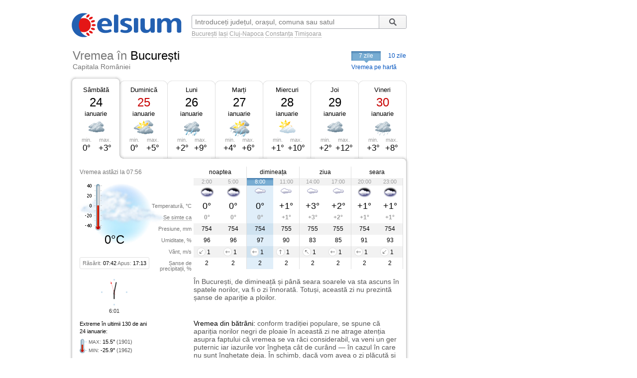

--- FILE ---
content_type: text/html; charset=UTF-8
request_url: https://www.celsium.ro/
body_size: 8779
content:
<!DOCTYPE html>
<!--[if IE 8]>    <html class="lt-ie9" xmlns:fb="//ogp.me/ns/fb#"> <![endif]-->
<!--[if gt IE 8]><!--><html xmlns:fb="//ogp.me/ns/fb#" lang="ro" xml:lang="ro"><!--<![endif]-->
<head>
    <script async src="https://pagead2.googlesyndication.com/pagead/js/adsbygoogle.js"></script>
<script>
    (adsbygoogle = window.adsbygoogle || []).push({
        google_ad_client: "ca-pub-4794111292750768",
        enable_page_level_ads: true
    });
</script>

<!-- Google tag (gtag.js) -->
<script async src="https://www.googletagmanager.com/gtag/js?id=G-FEGLXC2B36"></script>
<script>
  window.dataLayer = window.dataLayer || [];
  function gtag(){dataLayer.push(arguments);}
  gtag('js', new Date());

  gtag('config', 'G-FEGLXC2B36');
</script>

<meta name="language" content="ro" />
<meta charset="UTF-8">
<meta http-equiv="X-UA-Compatible" content="IE=edge">
<title>Celsium.ro prezintă vremea curentă și prognoza meteo pe 7 sau 10 zile</title>
<meta name="description" content="Vremea curentă și prognoza meteo pe ore, pe 7 sau 10 zile, în toate cele 13.815 de localități din România: reședințe, municipii, orașe, comune și sate." />
<meta name="keywords" content="celsium,vreme,vremea,meteo,prognoza,prognoza meteo,starea vremii,vremea în românia,vreme romania,meteo romania,prognoza meteo romania,vremea pe ore,vremea curenta,vremea 7 zile,prognoza meteo pe 7 zile,meteo 7 zile,buletin meteo,vremea azi,vremea astazi,meteo azi,meteo astazi,previziuni meteorologice,vremea acum" />
<link rel="canonical" href="https://www.celsium.ro" />
<meta name="city" content="București">
<meta name="geo.placename" content="București, Ilfov">
<meta name="geo.region" content="Ilfov">
<meta name="country" content="România">
<meta name="google-site-verification" content="LAjGb6BnlPN1N4CuHx7XHOUdwf3SLVE9cdBmHbrosu8" />
<link rel="icon" type="image/x-icon" sizes="32x32" href="https://www.celsium.ro/favicon.ico?v=2">
<link rel="icon" type="image/x-icon" sizes="48x48" href="https://www.celsium.ro/favicon-48x48.ico?v=2">
<link rel="icon" type="image/x-icon" sizes="64x64" href="https://www.celsium.ro/favicon-64x64.ico?v=2">

<link rel="shortcut icon" type="image/x-icon" sizes="32x32" href="https://www.celsium.ro/favicon.ico?v=2">
<link rel="shortcut icon" type="image/x-icon" sizes="48x48" href="https://www.celsium.ro/favicon-48x48.ico?v=2">
<link rel="shortcut icon" type="image/x-icon" sizes="64x64" href="https://www.celsium.ro/favicon-64x64.ico?v=2">
<meta property="og:title" content="Celsium.ro prezintă vremea curentă și prognoza meteo pe 7 sau 10 zile"/>
<meta property="og:type" content="website"/>
<meta property="og:url" content="https://www.celsium.ro"/>
<meta property="og:image" content="https://www.celsium.ro/img/logo/celsium-logo-facebook.png"/>
<meta property="og:site_name" content="Celsium.ro"/>
<meta property="og:description" content="Vremea curentă și prognoza meteo pe ore, pe 7 sau 10 zile, în toate cele 13.815 de localități din România: reședințe, municipii, orașe, comune și sate."/>
<link rel="apple-touch-icon" href="https://www.celsium.ro/img/logo/touch-icon-iphone.png">
<link rel="apple-touch-icon" sizes="76x76" href="https://www.celsium.ro/img/logo/touch-icon-ipad.png">
<link rel="apple-touch-icon" sizes="120x120" href="https://www.celsium.ro/img/logo/touch-icon-iphone-retina.png">
<link rel="apple-touch-icon" sizes="152x152" href="https://www.celsium.ro/img/logo/touch-icon-ipad-retina.png">
<meta name="theme-color" content="transparent"/>
<link rel="manifest" href="https://www.celsium.ro/manifest.json">
<link type="text/css" rel="stylesheet" href="https://www.celsium.ro/css/main.css"/>
</head>
<body class="ro" >
<div id="fb-root"></div>
<script async defer crossorigin="anonymous" src="https://connect.facebook.net/en_US/sdk.js#xfbml=1&version=v12.0" nonce="Wori1AeY"></script>
<div id="wrapper">
    <div id="header" class="clearfix">
        <div class="bLogo">
    <a href="https://www.celsium.ro" title="Celsium: vremea curentă și prognoza meteo pe 7 sau 10 zile">
        <img src="https://www.celsium.ro/img/logo/celsium-logo.png" alt="Celsium.ro: vremea curentă și prognoza meteo detaliată pe ore, pe 7 sau 10 zile" title="Celsium: vremea curentă și prognoza meteo pe 7 sau 10 zile" />
    </a>
</div>
        <form id="form-search" action="#" method="get">
            <p class="clearfix">
                <input autocomplete="off" id="search_city" name="search_city" type="text" placeholder="Introduceți județul, orașul, comuna sau satul" value="" />
                <input class="search_city-submit" type="submit" value="Cauta"/>
            </p>
            <p id="form-search-examples">
                <a href="https://www.celsium.ro/vremea-bucuresti">București</a>
                <a href="https://www.celsium.ro/vremea-iasi">Iași</a>
                <a href="https://www.celsium.ro/vremea-cluj-napoca">Cluj-Napoca</a>
                <a href="https://www.celsium.ro/vremea-constanta">Constanța</a>
                <a href="https://www.celsium.ro/vremea-timisoara">Timișoara</a>
            </p>
        </form>

        <div class="header-socials">
            <div class="fb-like" data-href="https://www.facebook.com/Celsium.ro" data-width="" data-layout="button_count" data-action="like" data-size="small" data-share="true">
</div>
        </div>

        <div class="clearfix"></div>
        <div class="cityName cityNameShort">
            <h1>Vremea în <strong>București</strong></h1>
            <h2 class="currentRegion">Capitala României</h2>
        </div>

        <div id="topMenu" class="dCatalogOpen">
                            <span class="tMenu">7 zile</span>
                <a class="menu-item" title="Vremea în București pe 10 zile" href="https://www.celsium.ro/vremea-bucuresti/10-zile">10 zile</a>
                        <a class="otherCity" href="https://www.celsium.ro/harta-meteo-ilfov" title="Vremea curentă pe harta județului Ilfov">Vremea pe hartă</a>
        </div>
    </div>

    
    <div id="content" class="clearfix">
        <div id="leftCol">
                        <div style="position:relative">
                <div class="under-termometr">
                    <div id="adriver_210x67"></div>
                </div>
            </div>

            <div id="mainContentBlock">
                <div id="blockDays" class="bd1">
    <div class="tabs">
        <div class="first">&nbsp;</div>
        
        <div class="main loaded" id="bd1">
                                                                        <p class="day-link" data-link="/vremea-bucuresti" title="Vremea în București">
                            <a class="day-link" data-link="/vremea-bucuresti" title="Vremea în București" href="https://www.celsium.ro/vremea-bucuresti">
                                Sâmbătă
                            </a>
                        </p>
                                                            <p class="date">24</p>
            <p class="month">ianuarie</p>
            <div class="weatherIco d400" title="Înnorat">
            </div>
            <div class ="temperature">
                <div class="min">min. <span>0°</span></div>
                <div class="max">max. <span>+3°</span></div>
            </div>
        </div>
        <div class="mid1">&nbsp;</div>
        
        <div class="main " id="bd2">
                            <p><a class="day-link" data-link="/vremea-bucuresti/maine" title="Vremea în București mâine" href="https://www.celsium.ro/vremea-bucuresti/maine">Duminică</a></p>
                        <p class="date dateFree">25</p>
            <p class="month">ianuarie</p>
            <div class="weatherIco d300" title="În mare parte înnorat">
            </div>
            <div class ="temperature">
                <div class="min">min. <span>0°</span></div>
                <div class="max">max. <span>+5°</span></div>
            </div>
        </div>
        <div class="mid2">&nbsp;</div>
        
        <div class="main " id="bd3">
                            <p><a class="day-link" data-link="/vremea-bucuresti/2026-01-26" title="Vremea în București pe 26 ianuarie, luni" href="https://www.celsium.ro/vremea-bucuresti/2026-01-26">Luni</a></p>
                        <p class="date">26</p>
            <p class="month">ianuarie</p>
            <div class="weatherIco d420" title="Înnorat și ploaie moderată">
            </div>
            <div class ="temperature">
                <div class="min">min. <span>+2°</span></div>
                <div class="max">max. <span>+9°</span></div>
            </div>
        </div>
        <div class="mid3">&nbsp;</div>
        
        <div class="main " id="bd4">
                            <p><a class="day-link" data-link="/vremea-bucuresti/2026-01-27" title="Vremea în București pe 27 ianuarie, marți" href="https://www.celsium.ro/vremea-bucuresti/2026-01-27">Marți</a></p>
                        <p class="date">27</p>
            <p class="month">ianuarie</p>
            <div class="weatherIco d320" title="În mare parte înnorat și ploaie moderată">
            </div>
            <div class ="temperature">
                <div class="min">min. <span>+4°</span></div>
                <div class="max">max. <span>+6°</span></div>
            </div>
        </div>
        <div class="mid4">&nbsp;</div>
        
        <div class="main " id="bd5">
                            <p><a class="day-link" data-link="/vremea-bucuresti/2026-01-28" title="Vremea în București pe 28 ianuarie, miercuri" href="https://www.celsium.ro/vremea-bucuresti/2026-01-28">Miercuri</a></p>
                        <p class="date">28</p>
            <p class="month">ianuarie</p>
            <div class="weatherIco d100" title="În mare parte senin">
            </div>
            <div class ="temperature">
                <div class="min">min. <span>+1°</span></div>
                <div class="max">max. <span>+10°</span></div>
            </div>
        </div>
        <div class="mid5">&nbsp;</div>
        
        <div class="main " id="bd6">
                            <p><a class="day-link" data-link="/vremea-bucuresti/2026-01-29" title="Vremea în București pe 29 ianuarie, joi" href="https://www.celsium.ro/vremea-bucuresti/2026-01-29">Joi</a></p>
                        <p class="date">29</p>
            <p class="month">ianuarie</p>
            <div class="weatherIco d400" title="Înnorat">
            </div>
            <div class ="temperature">
                <div class="min">min. <span>+2°</span></div>
                <div class="max">max. <span>+12°</span></div>
            </div>
        </div>
        <div class="mid6">&nbsp;</div>
        
        <div class="main " id="bd7">
                            <p><a class="day-link" data-link="/vremea-bucuresti/2026-01-30" title="Vremea în București pe 30 ianuarie, vineri" href="https://www.celsium.ro/vremea-bucuresti/2026-01-30">Vineri</a></p>
                        <p class="date dateFree">30</p>
            <p class="month">ianuarie</p>
            <div class="weatherIco d410" title="Înnorat și ploaie ușoară">
            </div>
            <div class ="temperature">
                <div class="min">min. <span>+3°</span></div>
                <div class="max">max. <span>+8°</span></div>
            </div>
        </div>
        <div class="last">&nbsp;</div>
            </div>
    <div class ="tabsTop"><div class ="lc"><div class ="rc"></div></div></div>
    <div class="tabsContent">
        <div class="tabsContentInner">
                                        <div class="Tab" id="bd1c">
                                            <div class="wMain clearfix">
    <div class="lSide">
                    <div class="imgBlock">
                <p class="today-time">Vremea astăzi la 07:56</p>
                <div class="img">
                    <img width="188" height="150" src="https://www.celsium.ro/img/weatherImg/b/d600.jpg"
                         alt="Ceață"/>
                </div>
                <div class="therm"><span style="height:40px;"></span></div>
                <p class="today-temp">0°C</p>
            </div>
                <div class="infoDaylight">Răsărit: <span>07:42</span> Apus: <span>17:13</span>
        </div>
        <div class="titles">
            <p>Temperatură, °C</p>
            <p><span class="Tooltip"
                     data-tooltip="Așa cum se va simți temperatura<br />pe o persoană îmbrăcată de sezon">Se simte ca</span>
            </p>
            <p>Presiune, mm</p>
            <p>Umiditate, %</p>
            <p>Vânt, m/s</p>
            <p>Șanse de precipitații, %</p>
        </div>
    </div>
    <div class="rSide">
        <table class="weatherDetails">
            <thead>
            <tr>
                <td class="" colspan="2">noaptea</td>
                <td class="" colspan="2">dimineața</td>
                <td class="" colspan="2">ziua</td>
                <td class="noB" colspan="2">seara</td>
            </tr>
            </thead>
            <tbody>
            <tr class="gray time">
                                    <td class="p1  ">2:00</td>
                                    <td class="p2  bR  ">5:00</td>
                                    <td class="p3   cur ">8:00</td>
                                    <td class="p4  bR  ">11:00</td>
                                    <td class="p5  ">14:00</td>
                                    <td class="p6  bR  ">17:00</td>
                                    <td class="p7  ">20:00</td>
                                    <td class="p8  bR  ">23:00</td>
                            </tr>
            <tr class="img weatherIcoS">
                                    <td class="p1  "><div class='weatherIco n400' title='Înnorat'><img class='weatherImg' src='https://www.celsium.ro/img/weatherImg/s/n400.gif' alt='Înnorat'></div></td>
                                    <td class="p2  bR  "><div class='weatherIco n400' title='Înnorat'><img class='weatherImg' src='https://www.celsium.ro/img/weatherImg/s/n400.gif' alt='Înnorat'></div></td>
                                    <td class="p3   cur "><div class='weatherIco d400' title='Înnorat'><img class='weatherImg' src='https://www.celsium.ro/img/weatherImg/s/d400.gif' alt='Înnorat'></div></td>
                                    <td class="p4  bR  "><div class='weatherIco d400' title='Înnorat'><img class='weatherImg' src='https://www.celsium.ro/img/weatherImg/s/d400.gif' alt='Înnorat'></div></td>
                                    <td class="p5  "><div class='weatherIco d400' title='Înnorat'><img class='weatherImg' src='https://www.celsium.ro/img/weatherImg/s/d400.gif' alt='Înnorat'></div></td>
                                    <td class="p6  bR  "><div class='weatherIco d400' title='Înnorat'><img class='weatherImg' src='https://www.celsium.ro/img/weatherImg/s/d400.gif' alt='Înnorat'></div></td>
                                    <td class="p7  "><div class='weatherIco n400' title='Înnorat'><img class='weatherImg' src='https://www.celsium.ro/img/weatherImg/s/n400.gif' alt='Înnorat'></div></td>
                                    <td class="p8  bR  "><div class='weatherIco n400' title='Înnorat'><img class='weatherImg' src='https://www.celsium.ro/img/weatherImg/s/n400.gif' alt='Înnorat'></div></td>
                            </tr>
            <tr class="temperature">
                                    <td class="p1  ">0°</td>
                                    <td class="p2  bR  ">0°</td>
                                    <td class="p3   cur ">0°</td>
                                    <td class="p4  bR  ">+1°</td>
                                    <td class="p5  ">+3°</td>
                                    <td class="p6  bR  ">+2°</td>
                                    <td class="p7  ">+1°</td>
                                    <td class="p8  bR  ">+1°</td>
                            </tr>
            <tr class="temperatureSens">
                                    <td class="p1  ">0°</td>
                                    <td class="p2  bR  ">0°</td>
                                    <td class="p3   cur ">0°</td>
                                    <td class="p4  bR  ">+1°</td>
                                    <td class="p5  ">+3°</td>
                                    <td class="p6  bR  ">+2°</td>
                                    <td class="p7  ">+1°</td>
                                    <td class="p8  bR  ">+1°</td>
                            </tr>
            <tr class="gray">
                                    <td class="p1  ">754</td>
                                    <td class="p2  bR  ">754</td>
                                    <td class="p3   cur ">754</td>
                                    <td class="p4  bR  ">755</td>
                                    <td class="p5  ">755</td>
                                    <td class="p6  bR  ">755</td>
                                    <td class="p7  ">754</td>
                                    <td class="p8  bR  ">754</td>
                            </tr>
            <tr>
                                    <td class="p1  ">96</td>
                                    <td class="p2  bR  ">96</td>
                                    <td class="p3   cur ">97</td>
                                    <td class="p4  bR  ">90</td>
                                    <td class="p5  ">83</td>
                                    <td class="p6  bR  ">85</td>
                                    <td class="p7  ">91</td>
                                    <td class="p8  bR  ">93</td>
                            </tr>
            <tr class="gray">
                                    <td class="p1  "><div data-tooltip='Nord-Est, 1 m/s' class='Tooltip wind wind-NE'>1</div></td>
                                    <td class="p2  bR  "><div data-tooltip='Est, 1 m/s' class='Tooltip wind wind-E'>1</div></td>
                                    <td class="p3   cur "><div data-tooltip='Est, 1 m/s' class='Tooltip wind wind-E'>1</div></td>
                                    <td class="p4  bR  "><div data-tooltip='Sud, 1 m/s' class='Tooltip wind wind-S'>1</div></td>
                                    <td class="p5  "><div data-tooltip='Sud-Est, 1 m/s' class='Tooltip wind wind-SE'>1</div></td>
                                    <td class="p6  bR  "><div data-tooltip='Est, 1 m/s' class='Tooltip wind wind-E'>1</div></td>
                                    <td class="p7  "><div data-tooltip='Est, 1 m/s' class='Tooltip wind wind-E'>1</div></td>
                                    <td class="p8  bR  "><div data-tooltip='Nord-Est, 1 m/s' class='Tooltip wind wind-NE'>1</div></td>
                            </tr>
            <tr>
                                    <td class="p1  ">2</td>
                                    <td class="p2  bR  ">2</td>
                                    <td class="p3   cur ">2</td>
                                    <td class="p4  bR  ">2</td>
                                    <td class="p5  ">2</td>
                                    <td class="p6  bR  ">2</td>
                                    <td class="p7  ">2</td>
                                    <td class="p8  bR  ">2</td>
                            </tr>
            </tbody>
        </table>
    </div>
</div>

<div class="wDescription clearfix firstDesc">
    <div class="lSide">
        <div class="under-termometr-bg"></div>
    </div>
    <div class="rSide">
        <div class="description">
            În București, de dimineață și până seara soarele va sta ascuns în spatele norilor, va fi o zi înnorată. Totuși, această zi nu prezintă șanse de apariție a ploilor.
        </div>
    </div>
</div>
<div class="oDescription clearfix">
    <div class="lSide">
        <p class="infoHistory">Extreme în ultimii 130 de ani<br>24 ianuarie:</p>
        <p class="infoHistoryval"><i>MAX</i>: <span>15.5°</span> (1901)<br> <i>MIN</i>: <span>-25.9°</span> (1962) </p>
    </div>
    <div class="rSide">
        <div class="description vreme-batrani-desc"><h2><a href="https://www.celsium.ro/maine" title="Vremea de mâine">Vremea</a> din bătrâni:</h2> <p
                    class="vreme-batrani">conform tradiției populare, se spune că apariția norilor negri de ploaie în această zi ne atrage atenția asupra faptului că vremea se va răci considerabil, va veni un ger puternic iar iazurile vor îngheța cât de curând — în cazul în care nu sunt înghețate deja. În schimb, dacă vom avea o zi plăcută și fără nori ploioși, atunci putem ști că vremea va fi calmă în următoarele zile. Potrivit calendarului creștin ortodox, în ziua de 24 ianuarie credincioșii o comemorează atât pe Sfânta Cuvioasă Xenia din Roma, cât și pe Sfânta Xenia din Petersburg (Tedeum). Românii de pretutindeni sărbătoresc Unirea Principatelor Române (Mica Unire).</p></div>
    </div>
</div>
                                    </div>
                            <div class="Tab" id="bd2c">
                                    </div>
                            <div class="Tab" id="bd3c">
                                    </div>
                            <div class="Tab" id="bd4c">
                                    </div>
                            <div class="Tab" id="bd5c">
                                    </div>
                            <div class="Tab" id="bd6c">
                                    </div>
                            <div class="Tab" id="bd7c">
                                    </div>
                            <div class="Tab" id="bd8c">
                                    </div>
                            <div class="Tab" id="bd9c">
                                    </div>
                            <div class="Tab" id="bd10c">
                                    </div>
                    </div>
    </div>

    <div class ="tabsBottom"><div class ="lc"><div class ="rc"></div></div></div>
</div>

                <div class="clock firstClock">
                    <div class="ceas-punct punctN"></div>
                    <div class="ceas-punct punctS"></div>
                    <div class="ceas-punct punctV"></div>
                    <div class="ceas-punct punctE"></div>
                    <canvas class="CoolClock" width="55" height="55"></canvas>
                    <div id="digitalClock" style="margin-top: 3px;font-size: 11px;color: #333;text-align: center;" data-start="1769234513"></div>
                </div>
            </div>
                        <div style="margin: 0 0 20px 0px; overflow: hidden; display: flex;">
				<div style="float: left;">
<script async src="https://pagead2.googlesyndication.com/pagead/js/adsbygoogle.js?client=ca-pub-4794111292750768"
     crossorigin="anonymous"></script>
<!-- Desktop-ad-left -->
<ins class="adsbygoogle"
     style="display:inline-block;width:336px;height:280px"
     data-ad-client="ca-pub-4794111292750768"
     data-ad-slot="3519006161"></ins>
<script>
     (adsbygoogle = window.adsbygoogle || []).push({});
</script>
				</div>
				<div style="margin: 0 0px 0 5px; float: right;">
<script async src="https://pagead2.googlesyndication.com/pagead/js/adsbygoogle.js?client=ca-pub-4794111292750768"
     crossorigin="anonymous"></script>
<!-- Desktop-ad-right -->
<ins class="adsbygoogle"
     style="display:inline-block;width:336px;height:280px"
     data-ad-client="ca-pub-4794111292750768"
     data-ad-slot="9645538618"></ins>
<script>
     (adsbygoogle = window.adsbygoogle || []).push({});
</script>
				</div>
             </div>
			<div data-nosnippet="true" class="textup">ȘTIRILE PARTENERILOR:</div>
			<div data-nosnippet="true" class="parteneri">
							<div class="news">
  <div class="newsImage">
	 <a target="_blank" rel="nofollow" href="https://www.digi24.ro/stiri/externe/rusia/putin-rade-de-trump-si-de-occidentali-suntem-lideri-in-cercetarea-arcticii-avem-34-de-spargatoare-de-gheata-8-nucleare-3599397">
	 <img class="imgst" src="/img/feed/digi24-1-1-202601240430.jpg" alt="DIGI24.RO"></a>
  </div>
  <div class="newsContent">
	 <div class="newsSite">DIGI24.RO</div>
	 <div class="newsTitle">
		<a target="_blank" rel="nofollow" style="color: #000;" href="https://www.digi24.ro/stiri/externe/rusia/putin-rade-de-trump-si-de-occidentali-suntem-lideri-in-cercetarea-arcticii-avem-34-de-spargatoare-de-gheata-8-nucleare-3599397">Putin râde de Trump și de occidentali: Suntem lideri în Arctica, avem 34 de spărgătoare de gheață, 8 nucleare</a>
	 </div>
  </div>
</div>							<div class="news">
  <div class="newsImage">
	 <a target="_blank" rel="nofollow" href="https://adevarul.ro/economie/suspendarea-e-bloc-afecteaza-164-milioane-de-2502869.html">
	 <img class="imgst" src="/img/feed/adevarul-2-1-202601222130.jpg" alt="ADEVARUL.RO"></a>
  </div>
  <div class="newsContent">
	 <div class="newsSite">ADEVARUL.RO</div>
	 <div class="newsTitle">
		<a target="_blank" rel="nofollow" style="color: #000;" href="https://adevarul.ro/economie/suspendarea-e-bloc-afecteaza-164-milioane-de-2502869.html">Suspendarea e-bloc afectează 1,64 milioane de proprietari de apartamente din 232 de orașe. Cum pot plăti aceștia întreținerea</a>
	 </div>
  </div>
</div>							<div class="news">
  <div class="newsImage">
	 <a target="_blank" rel="nofollow" href="https://www.libertatea.ro/stiri/femei-criminale-in-serie-din-romania-ii-axenia-varlan-ucigasa-cu-toporul-din-bucovina-care-omora-oamenii-din-mila-5598683">
	 <img class="imgst" src="/img/feed/libertatea-4-1-202601240530.jpg" alt="LIBERTATEA.RO"></a>
  </div>
  <div class="newsContent">
	 <div class="newsSite">LIBERTATEA.RO</div>
	 <div class="newsTitle">
		<a target="_blank" rel="nofollow" style="color: #000;" href="https://www.libertatea.ro/stiri/femei-criminale-in-serie-din-romania-ii-axenia-varlan-ucigasa-cu-toporul-din-bucovina-care-omora-oamenii-din-mila-5598683">Femei criminale în serie din România (II). Axenia Vârlan, ucigașa cu toporul din Bucovina care omora oamenii „din milă”</a>
	 </div>
  </div>
</div>							<div class="news">
  <div class="newsImage">
	 <a target="_blank" rel="nofollow" href="https://observatornews.ro/eveniment/filmul-tragediei-din-gherla-doi-verisori-cazuti-in-apele-inghetate-ale-somesului-unul-este-de-negasit-643691.html">
	 <img class="imgst" src="/img/feed/observatornews-9-1-202601240530.jpg" alt="OBSERVATORNEWS.RO"></a>
  </div>
  <div class="newsContent">
	 <div class="newsSite">OBSERVATORNEWS.RO</div>
	 <div class="newsTitle">
		<a target="_blank" rel="nofollow" style="color: #000;" href="https://observatornews.ro/eveniment/filmul-tragediei-din-gherla-doi-verisori-cazuti-in-apele-inghetate-ale-somesului-unul-este-de-negasit-643691.html">Filmul tragediei din Gherla. Doi verișori, căzuți în apele înghețate ale Someșului, unul este de negăsit</a>
	 </div>
  </div>
</div>							<div class="news">
  <div class="newsImage">
	 <a target="_blank" rel="nofollow" href="https://stirileprotv.ro/stiri/sport/declaratia-momentului-facuta-de-gardiola-care-este-cea-mai-buna-echipa-din-lume-in-acest-moment.html?category_slug=stiri%2Fsport">
	 <img class="imgst" src="/img/feed/stirileprotv-3-1-202601240530.jpg" alt="STIRILEPROTV.RO"></a>
  </div>
  <div class="newsContent">
	 <div class="newsSite">STIRILEPROTV.RO</div>
	 <div class="newsTitle">
		<a target="_blank" rel="nofollow" style="color: #000;" href="https://stirileprotv.ro/stiri/sport/declaratia-momentului-facuta-de-gardiola-care-este-cea-mai-buna-echipa-din-lume-in-acest-moment.html?category_slug=stiri%2Fsport">Declarația momentului, făcută de Guardiola. Care este „cea mai bună echipă din lume în acest moment”</a>
	 </div>
  </div>
</div>							<div class="news">
  <div class="newsImage">
	 <a target="_blank" rel="nofollow" href="https://www.fanatik.ro/presedintele-clubului-din-superliga-a-reactionat-dupa-anuntul-lui-gigi-becali-suntem-interesati-de-denis-alibec-este-binevenit-21369797">
	 <img class="imgst" src="/img/feed/fanatik-10-1-202601240530.jpg" alt="FANATIK.RO"></a>
  </div>
  <div class="newsContent">
	 <div class="newsSite">FANATIK.RO</div>
	 <div class="newsTitle">
		<a target="_blank" rel="nofollow" style="color: #000;" href="https://www.fanatik.ro/presedintele-clubului-din-superliga-a-reactionat-dupa-anuntul-lui-gigi-becali-suntem-interesati-de-denis-alibec-este-binevenit-21369797">Președintele clubului din Superliga a reacționat după anunțul lui Gigi Becali: „Suntem interesați de Denis Alibec. Este binevenit”</a>
	 </div>
  </div>
</div>							<div class="news">
  <div class="newsImage">
	 <a target="_blank" rel="nofollow" href="https://www.digisport.ro/fotbal/europa-league/a-fost-dinamo-zagreb-mai-buna-sau-fcsb-prea-slaba-verdict-clar-dupa-esecul-rusinos-din-europa-4045027">
	 <img class="imgst" src="/img/feed/digisport-11-1-202601240530.jpg" alt="DIGISPORT.RO"></a>
  </div>
  <div class="newsContent">
	 <div class="newsSite">DIGISPORT.RO</div>
	 <div class="newsTitle">
		<a target="_blank" rel="nofollow" style="color: #000;" href="https://www.digisport.ro/fotbal/europa-league/a-fost-dinamo-zagreb-mai-buna-sau-fcsb-prea-slaba-verdict-clar-dupa-esecul-rusinos-din-europa-4045027">„Dinamo Zagreb mai bună sau FCSB prea slabă?” Verdict, după eșecul rușinos din Europa</a>
	 </div>
  </div>
</div>							<div class="news">
  <div class="newsImage">
	 <a target="_blank" rel="nofollow" href="https://a1.ro/news/inedit/cea-mai-desteapta-vaca-din-lume-cum-a-dat-veronika-dovada-de-inteligenta-extraordinara-id1150464.html">
	 <img class="imgst" src="/img/feed/a1-12-1-202601240530.jpg" alt="A1.RO"></a>
  </div>
  <div class="newsContent">
	 <div class="newsSite">A1.RO</div>
	 <div class="newsTitle">
		<a target="_blank" rel="nofollow" style="color: #000;" href="https://a1.ro/news/inedit/cea-mai-desteapta-vaca-din-lume-cum-a-dat-veronika-dovada-de-inteligenta-extraordinara-id1150464.html">Cea mai deșteaptă vacă din lume. Cum a dat Veronika dovadă de „inteligență extraordinară”</a>
	 </div>
  </div>
</div>							<div class="news">
  <div class="newsImage">
	 <a target="_blank" rel="nofollow" href="https://www.cancan.ro/dieta-lui-piedone-cum-a-reusit-fostul-sef-anpc-sa-slabeasca-peste-100-de-kilograme-cu-4-mese-pe-zi-21352942">
	 <img class="imgst" src="/img/feed/cancan-15-1-202601240530.jpg" alt="CANCAN.RO"></a>
  </div>
  <div class="newsContent">
	 <div class="newsSite">CANCAN.RO</div>
	 <div class="newsTitle">
		<a target="_blank" rel="nofollow" style="color: #000;" href="https://www.cancan.ro/dieta-lui-piedone-cum-a-reusit-fostul-sef-anpc-sa-slabeasca-peste-100-de-kilograme-cu-4-mese-pe-zi-21352942">Dieta lui Piedone. Cum a reușit fostul șef ANPC să slăbească peste 100 de kilograme cu 4 mese pe zi</a>
	 </div>
  </div>
</div>							<div class="news">
  <div class="newsImage">
	 <a target="_blank" rel="nofollow" href="https://ziare.com/horoscop-zilnic/sambata-24-ianuarie-zodie-informatie-interesanta-1989519">
	 <img class="imgst" src="/img/feed/ziare-14-1-202601240530.jpg" alt="ZIARE.COM"></a>
  </div>
  <div class="newsContent">
	 <div class="newsSite">ZIARE.COM</div>
	 <div class="newsTitle">
		<a target="_blank" rel="nofollow" style="color: #000;" href="https://ziare.com/horoscop-zilnic/sambata-24-ianuarie-zodie-informatie-interesanta-1989519">Horoscop zilnic. Sâmbătă, 24 ianuarie. Zodia care primește o informație interesantă</a>
	 </div>
  </div>
</div>						</div>

            <div id="tenOtherCities">
                <div class="b-cities-weather b-cities-weatherUa">
                    <h2 class="show-weather-linkblock">
                        <span class="arr-flip"></span>
                        <a href="https://www.celsium.ro">Vremea în alte localități</a>
                    </h2>
                    <div id="weatherLinks" class="weatherIcoS weatherLinksUa clearfix">
                        <ul>
                                                        <li class="b-cities-weather-item">
                                <a title="Vremea în Popești-Leordeni" class="cityLink" href="https://www.celsium.ro/ilfov/vremea-popesti-leordeni">
                                    <span>Vremea în Popești-Leordeni</span>
                                </a>
                                <div class="iw">0°C
                                    <div class="weatherIco d600" title="Ceață"><img class="weatherImg" src="https://www.celsium.ro/img/weatherImg/s/d600.gif" alt="Ceață"></div>
                                </div>
                            </li>
                                                        <li class="b-cities-weather-item">
                                <a title="Vremea în Berceni" class="cityLink" href="https://www.celsium.ro/ilfov/vremea-berceni">
                                    <span>Vremea în Berceni</span>
                                </a>
                                <div class="iw">0°C
                                    <div class="weatherIco d600" title="Ceață"><img class="weatherImg" src="https://www.celsium.ro/img/weatherImg/s/d600.gif" alt="Ceață"></div>
                                </div>
                            </li>
                                                        <li class="b-cities-weather-item">
                                <a title="Vremea în Jilava" class="cityLink" href="https://www.celsium.ro/ilfov/vremea-jilava">
                                    <span>Vremea în Jilava</span>
                                </a>
                                <div class="iw">0°C
                                    <div class="weatherIco d600" title="Ceață"><img class="weatherImg" src="https://www.celsium.ro/img/weatherImg/s/d600.gif" alt="Ceață"></div>
                                </div>
                            </li>
                                                        <li class="b-cities-weather-item">
                                <a title="Vremea în Măgurele" class="cityLink" href="https://www.celsium.ro/ilfov/vremea-magurele">
                                    <span>Vremea în Măgurele</span>
                                </a>
                                <div class="iw">0°C
                                    <div class="weatherIco d600" title="Ceață"><img class="weatherImg" src="https://www.celsium.ro/img/weatherImg/s/d600.gif" alt="Ceață"></div>
                                </div>
                            </li>
                                                        <li class="b-cities-weather-item">
                                <a title="Vremea în Bragadiru" class="cityLink" href="https://www.celsium.ro/ilfov/vremea-bragadiru">
                                    <span>Vremea în Bragadiru</span>
                                </a>
                                <div class="iw">0°C
                                    <div class="weatherIco d600" title="Ceață"><img class="weatherImg" src="https://www.celsium.ro/img/weatherImg/s/d600.gif" alt="Ceață"></div>
                                </div>
                            </li>
                                                        <li class="b-cities-weather-item">
                                <a title="Vremea în Clinceni" class="cityLink" href="https://www.celsium.ro/ilfov/vremea-clinceni">
                                    <span>Vremea în Clinceni</span>
                                </a>
                                <div class="iw">0°C
                                    <div class="weatherIco d600" title="Ceață"><img class="weatherImg" src="https://www.celsium.ro/img/weatherImg/s/d600.gif" alt="Ceață"></div>
                                </div>
                            </li>
                                                    </ul>
                        <ul class="mid">
                                                        <li class="b-cities-weather-item">
                                <a title="Vremea în Chiajna" class="cityLink" href="https://www.celsium.ro/ilfov/vremea-chiajna">
                                    <span>Vremea în Chiajna</span>
                                </a>
                                <div class="iw">0°C
                                    <div class="weatherIco d600" title="Ceață"><img class="weatherImg" src="https://www.celsium.ro/img/weatherImg/s/d600.gif" alt="Ceață"></div>
                                </div>
                            </li>
                                                        <li class="b-cities-weather-item">
                                <a title="Vremea în Chitila" class="cityLink" href="https://www.celsium.ro/ilfov/vremea-chitila">
                                    <span>Vremea în Chitila</span>
                                </a>
                                <div class="iw">-1°C
                                    <div class="weatherIco d600" title="Ceață"><img class="weatherImg" src="https://www.celsium.ro/img/weatherImg/s/d600.gif" alt="Ceață"></div>
                                </div>
                            </li>
                                                        <li class="b-cities-weather-item">
                                <a title="Vremea în Mogoșoaia" class="cityLink" href="https://www.celsium.ro/ilfov/vremea-mogosoaia">
                                    <span>Vremea în Mogoșoaia</span>
                                </a>
                                <div class="iw">0°C
                                    <div class="weatherIco d600" title="Ceață"><img class="weatherImg" src="https://www.celsium.ro/img/weatherImg/s/d600.gif" alt="Ceață"></div>
                                </div>
                            </li>
                                                        <li class="b-cities-weather-item">
                                <a title="Vremea în Otopeni" class="cityLink" href="https://www.celsium.ro/ilfov/vremea-otopeni">
                                    <span>Vremea în Otopeni</span>
                                </a>
                                <div class="iw">-1°C
                                    <div class="weatherIco d600" title="Ceață"><img class="weatherImg" src="https://www.celsium.ro/img/weatherImg/s/d600.gif" alt="Ceață"></div>
                                </div>
                            </li>
                                                        <li class="b-cities-weather-item">
                                <a title="Vremea în Tunari" class="cityLink" href="https://www.celsium.ro/ilfov/vremea-tunari">
                                    <span>Vremea în Tunari</span>
                                </a>
                                <div class="iw">0°C
                                    <div class="weatherIco d600" title="Ceață"><img class="weatherImg" src="https://www.celsium.ro/img/weatherImg/s/d600.gif" alt="Ceață"></div>
                                </div>
                            </li>
                                                        <li class="b-cities-weather-item">
                                <a title="Vremea în Voluntari" class="cityLink" href="https://www.celsium.ro/ilfov/vremea-voluntari">
                                    <span>Vremea în Voluntari</span>
                                </a>
                                <div class="iw">-1°C
                                    <div class="weatherIco d600" title="Ceață"><img class="weatherImg" src="https://www.celsium.ro/img/weatherImg/s/d600.gif" alt="Ceață"></div>
                                </div>
                            </li>
                                                    </ul>
                        <ul>
                                                        <li class="b-cities-weather-item">
                                <a title="Vremea în Dobroești" class="cityLink" href="https://www.celsium.ro/ilfov/vremea-dobroesti">
                                    <span>Vremea în Dobroești</span>
                                </a>
                                <div class="iw">0°C
                                    <div class="weatherIco d600" title="Ceață"><img class="weatherImg" src="https://www.celsium.ro/img/weatherImg/s/d600.gif" alt="Ceață"></div>
                                </div>
                            </li>
                                                        <li class="b-cities-weather-item">
                                <a title="Vremea în Pantelimon" class="cityLink" href="https://www.celsium.ro/ilfov/vremea-pantelimon">
                                    <span>Vremea în Pantelimon</span>
                                </a>
                                <div class="iw">-1°C
                                    <div class="weatherIco d600" title="Ceață"><img class="weatherImg" src="https://www.celsium.ro/img/weatherImg/s/d600.gif" alt="Ceață"></div>
                                </div>
                            </li>
                                                        <li class="b-cities-weather-item">
                                <a title="Vremea în Glina" class="cityLink" href="https://www.celsium.ro/ilfov/vremea-glina">
                                    <span>Vremea în Glina</span>
                                </a>
                                <div class="iw">0°C
                                    <div class="weatherIco d600" title="Ceață"><img class="weatherImg" src="https://www.celsium.ro/img/weatherImg/s/d600.gif" alt="Ceață"></div>
                                </div>
                            </li>
                                                        <li class="b-cities-weather-item">
                                <a title="Vremea în Cățelu" class="cityLink" href="https://www.celsium.ro/ilfov/glina/vremea-catelu">
                                    <span>Vremea în Cățelu</span>
                                </a>
                                <div class="iw">0°C
                                    <div class="weatherIco d600" title="Ceață"><img class="weatherImg" src="https://www.celsium.ro/img/weatherImg/s/d600.gif" alt="Ceață"></div>
                                </div>
                            </li>
                                                        <li class="b-cities-weather-item">
                                <a title="Vremea în Roșu" class="cityLink" href="https://www.celsium.ro/ilfov/chiajna/vremea-rosu">
                                    <span>Vremea în Roșu</span>
                                </a>
                                <div class="iw">0°C
                                    <div class="weatherIco d600" title="Ceață"><img class="weatherImg" src="https://www.celsium.ro/img/weatherImg/s/d600.gif" alt="Ceață"></div>
                                </div>
                            </li>
                                                        <li class="b-cities-weather-item">
                                <a title="Vremea în Dudu" class="cityLink" href="https://www.celsium.ro/ilfov/chiajna/vremea-dudu">
                                    <span>Vremea în Dudu</span>
                                </a>
                                <div class="iw">0°C
                                    <div class="weatherIco d600" title="Ceață"><img class="weatherImg" src="https://www.celsium.ro/img/weatherImg/s/d600.gif" alt="Ceață"></div>
                                </div>
                            </li>
                                                    </ul>
                    </div>
                </div>
            </div>
        </div>
        <div id="rightCol">
            
<script async src="https://pagead2.googlesyndication.com/pagead/js/adsbygoogle.js?client=ca-pub-4794111292750768"
     crossorigin="anonymous"></script>
<!-- Desktop-ad -->
<ins class="adsbygoogle"
     style="display:inline-block;width:300px;height:600px"
     data-ad-client="ca-pub-4794111292750768"
     data-ad-slot="1872386151"></ins>
<script>
     (adsbygoogle = window.adsbygoogle || []).push({});
</script>

            
        </div>
    </div>
    <div id="footer">
        <div id="b-treasures" class="clearfix">
            <div class="b-treasures-item b-treasures-first">
                <div class="nofollowbot b-treasures-link" data-href="/vremea-mare"><a href="https://www.celsium.ro/vremea-mare" title="Vremea la mare">Vremea la mare</a></div>
            </div>
            <div class="b-treasures-item b-treasures-two">
                <div class="nofollowbot b-treasures-link" data-href="/vremea-munte"><a href="https://www.celsium.ro/vremea-munte" title="Vremea la munte">Vremea la munte</a></div>
            </div>
            <div class="b-treasures-item b-treasures-three">
                <div class="nofollowbot b-treasures-link" data-href="/harta-meteo-romania"><a href="https://www.celsium.ro/harta-meteo-romania" title="Vremea pe harta României">Vremea pe harta<br>României</a></div>
            </div>
        </div>

        <div class="bMenu">
            <p class="city">
                <a href="https://www.celsium.ro/vremea-bucuresti" title="Vremea în București" style="color:#777;">Vremea în București</a>                (alte localități din județul <span class="nofollowbot" data-href="/judetul-ilfov"><a href="https://www.celsium.ro/judetul-ilfov" title="Vremea în alte localități din județul Ilfov">Ilfov</a></span>)
            </p>
        </div>

        <div id="bfoot">
            <div id="infoTime">Actualizat la 24.01.2026 ora 07:56 (GMT+2)</div>
        </div>
    </div>
    <div id="copyright">
    &copy; 2016-2026 <a class="copyright" href="https://www.celsium.ro" title="Celsium: vremea curentă și prognoza meteo pe 7 sau 10 zile">Celsium.ro</a>. Vremea curentă și prognoza meteo sunt calculate în parteneriat cu Administrația Națională de <a class="copyright" href="https://www.celsium.ro/10-zile" title="Vremea pe 10 zile">Meteorologie</a> și
    <img alt='foreca.com' src='https://www.celsium.ro/img/partners/meteo-foreca.png' class='forecaLogo' />.<br/>
    <span class="nofollowbot" data-href='/termeni-conditii'><a href="https://www.celsium.ro/termeni-conditii" class="dotted-blue" title="Termeni și condiții">Termeni și condiții</a></span>
    <a href='#' class="footer-contact dotted-blue" title="Contact">Contact</a>
    <a href='https://www.celsium.ro/widget-meteo' class="dotted-blue" title="Vremea pe site-ul tău">Widget meteo</a>
    <div class="socials">
        <a href="https://www.facebook.com/Celsium.ro/" title="Celsium pe Facebook" target="blank"><img src="https://www.celsium.ro/img/celsium-facebook.png" alt="Celsium pe Facebook"/></a>
        <a href="https://twitter.com/Celsium_ro" title="Celsium pe Twitter" target="blank"><img src="https://www.celsium.ro/img/celsium-twitter.png" alt="Celsium pe Twitter"/></a>
    </div>
</div>
</div>
<div id="tooltipS"><div class="tooltip-tip-content"></div></div>
<div class="js-feedback-wrapper hidden">
    <div id="js-feedback-wrapper">
        <div class="js-feedback feedback">
            <div class="feedback-head"><img alt="" src="https://www.celsium.ro/img/newImg/ico-x.png" class="js-feedback-close feedback-close"><span class="feedback-title">Contactează-ne: <br/>contact [@] celsium.ro</span></div>
            <div class="js-feedback-body feedback-body">
                <div class="js-feedback-msg feedback-msg hidden"></div>
                <form action="#" method="post" class="js-feedback-form">
                    <label for="fm">Adresa de e-mail pe care veți primi răspuns:</label>
                    <input name="fm" id="fm" type="email" class="js-feedback-mail feedback-mail" required="">
                    <label for="ft">Mesaj:</label>
                    <textarea name="ft" id="ft" class="js-feedback-text feedback-text" required=""></textarea>
                    <button type="submit" class="js-feedback-send feedback-send">Trimite mesajul</button>
                </form>
                <button type="button" class="js-feedback-close feedback-send hidden">Închide</button>
            </div>
        </div>
        <div class="js-feedback feedback-over"></div>
    </div>
</div>

<script type="text/javascript">
    var _gaq =_gaq||[], SIN = SIN || {};
    SIN.globals = SIN.globals || {};
    SIN.globals._gaId = 'UA-83390328-1';
    SIN.globals.SITE_URI = '//www.celsium.ro';
    SIN.globals.SITE_VERSION = 'ro';
    SIN.globals.STATIC_DOMAIN = '//www.celsium.ro';
    SIN.globals.SITE_LANG = 'ro';
    SIN.globals.COOKIE_DOMAIN = '.celsium.ro';
    SIN.globals.COOKIE_LOCATION = '164.0';
</script>
<script type="text/javascript" src="https://www.celsium.ro/js/jquery-1.10.0.min.js"></script>
<script type="text/javascript" src="https://www.celsium.ro/js/ac.js"></script>
<script type="text/javascript" src="https://www.celsium.ro/js/jquery.utils.js"></script>
<script type="text/javascript" src="https://www.celsium.ro/js/common.js"></script>
<script type="text/javascript" src="https://www.celsium.ro/js/clock/coolclock.js"></script>
<script type="text/javascript" src="https://www.celsium.ro/js/clock/moreskins.js"></script>
<script src="https://apis.google.com/js/platform.js" async defer>
      {lang: 'ro'}
    </script>

<script>
  (function(i,s,o,g,r,a,m){i['GoogleAnalyticsObject']=r;i[r]=i[r]||function(){
  (i[r].q=i[r].q||[]).push(arguments)},i[r].l=1*new Date();a=s.createElement(o),
  m=s.getElementsByTagName(o)[0];a.async=1;a.src=g;m.parentNode.insertBefore(a,m)
  })(window,document,'script','https://www.google-analytics.com/analytics.js','ga');

  ga('create', 'UA-83390328-1', 'auto');
  ga('send', 'pageview');

</script>
</body>
</html>


--- FILE ---
content_type: text/html; charset=utf-8
request_url: https://www.google.com/recaptcha/api2/aframe
body_size: 267
content:
<!DOCTYPE HTML><html><head><meta http-equiv="content-type" content="text/html; charset=UTF-8"></head><body><script nonce="xdpsZvDDfnbL9qLRYP9RTg">/** Anti-fraud and anti-abuse applications only. See google.com/recaptcha */ try{var clients={'sodar':'https://pagead2.googlesyndication.com/pagead/sodar?'};window.addEventListener("message",function(a){try{if(a.source===window.parent){var b=JSON.parse(a.data);var c=clients[b['id']];if(c){var d=document.createElement('img');d.src=c+b['params']+'&rc='+(localStorage.getItem("rc::a")?sessionStorage.getItem("rc::b"):"");window.document.body.appendChild(d);sessionStorage.setItem("rc::e",parseInt(sessionStorage.getItem("rc::e")||0)+1);localStorage.setItem("rc::h",'1769234516137');}}}catch(b){}});window.parent.postMessage("_grecaptcha_ready", "*");}catch(b){}</script></body></html>

--- FILE ---
content_type: application/javascript
request_url: https://www.celsium.ro/js/clock/coolclock.js
body_size: 13526
content:

// Constructor for CoolClock objects
window.CoolClock = function(options) {
	return this.init(options);
}

time = document.getElementById('digitalClock').dataset.start;
startDate = new Date(time*1000);

function startTime(startDate) {
    var h = startDate.getHours();
    var m = startDate.getMinutes();
    m = checkTime(m);
    document.getElementById('digitalClock').innerHTML = h + ":" + m;
    var t = setTimeout(function () {
		startDate.setSeconds(startDate.getSeconds() + 1);
		startTime(startDate);
	}, 1000);
}

function checkTime(i) {
    if (i < 10) {i = "0" + i};  // add zero in front of numbers < 10
    return i;
}

// Config contains some defaults, and clock skins
CoolClock.config = {
	tickDelay: 1000,
	longTickDelay: 15000,
	defaultRadius: 27.5,
	renderRadius: 100,
	defaultSkin: "celsium",
	defaultFont: "15px sans-serif",
	// Should be in skin probably...
	// (TODO: allow skinning of digital display)
	showSecs: true,
	showAmPm: true,

	skins:	{
		// There are more skins in moreskins.js
		// Try making your own skin by copy/pasting one of these and tweaking it
		swissRail: {
			outerBorder: { lineWidth: 4, radius:95, color: "red", alpha: 1 },
			smallIndicator: { lineWidth: 2, startAt: 88, endAt: 92, color: "black", alpha: 1 },
			largeIndicator: { lineWidth: 4, startAt: 79, endAt: 92, color: "black", alpha: 1 },
			hourHand: { lineWidth: 8, startAt: -15, endAt: 50, color: "black", alpha: 1 },
			minuteHand: { lineWidth: 7, startAt: -15, endAt: 75, color: "black", alpha: 1 },
			secondHand: { lineWidth: 1, startAt: -20, endAt: 85, color: "red", alpha: 1 },
			secondDecoration: { lineWidth: 1, startAt: 70, radius: 4, fillColor: "red", color: "red", alpha: 1 }
		}/*,
		chunkySwiss: {
			outerBorder: { lineWidth: 4, radius:97, color: "black", alpha: 1 },
			smallIndicator: { lineWidth: 4, startAt: 89, endAt: 93, color: "black", alpha: 1 },
			largeIndicator: { lineWidth: 8, startAt: 80, endAt: 93, color: "black", alpha: 1 },
			hourHand: { lineWidth: 12, startAt: -15, endAt: 60, color: "black", alpha: 1 },
			minuteHand: { lineWidth: 10, startAt: -15, endAt: 85, color: "black", alpha: 1 },
			secondHand: { lineWidth: 4, startAt: -20, endAt: 85, color: "red", alpha: 1 },
			secondDecoration: { lineWidth: 2, startAt: 70, radius: 8, fillColor: "red", color: "red", alpha: 1 }
		},
		chunkySwiss2: {
			outerBorder: { lineWidth: 4, radius:97, color: "black", alpha: 1 },
			smallIndicator: { lineWidth: 4, startAt: 89, endAt: 93, color: "black", alpha: 1 },
			largeIndicator: { lineWidth: 8, startAt: 80, endAt: 93, color: "black", alpha: 1 },
			hourHand: { lineWidth: 12, startAt: -15, endAt: 60, color: "black", alpha: 1 },
			minuteHand: { lineWidth: 10, startAt: -15, endAt: 85, color: "black", alpha: 1 },
			secondHand: { lineWidth: 4, startAt: -20, endAt: 85, color: "red", alpha: 1 },
			secondDecoration: { lineWidth: 2, startAt: 70, radius: 8, fillColor: "red", color: "red", alpha: 1 }
		},
		chunkySwissOnBlack: {
			outerBorder: { lineWidth: 4, radius:97, color: "white", alpha: 1 },
			smallIndicator: { lineWidth: 4, startAt: 89, endAt: 93, color: "white", alpha: 1 },
			largeIndicator: { lineWidth: 8, startAt: 80, endAt: 93, color: "white", alpha: 1 },
			hourHand: { lineWidth: 12, startAt: -15, endAt: 60, color: "white", alpha: 1 },
			minuteHand: { lineWidth: 10, startAt: -15, endAt: 85, color: "white", alpha: 1 },
			secondHand: { lineWidth: 4, startAt: -20, endAt: 85, color: "red", alpha: 1 },
			secondDecoration: { lineWidth: 2, startAt: 70, radius: 8, fillColor: "red", color: "red", alpha: 1 }
		}*/

	},

	// Test for IE so we can nurse excanvas in a couple of places
	isIE: !!document.all,

	// Will store (a reference to) each clock here, indexed by the id of the canvas element
	clockTracker: {},

	// For giving a unique id to coolclock canvases with no id
	noIdCount: 0
};

// Define the CoolClock object's methods
CoolClock.prototype = {

	// Initialise using the parameters parsed from the colon delimited class
	init: function(options) {
		// Parse and store the options
		this.canvasId       = options.canvasId;
		this.skinId         = options.skinId || CoolClock.config.defaultSkin;
		this.font           = options.font || CoolClock.config.defaultFont;
		this.displayRadius  = options.displayRadius || CoolClock.config.defaultRadius;
		this.renderRadius   = options.renderRadius || CoolClock.config.renderRadius;
		this.showSecondHand = typeof options.showSecondHand == "boolean" ? options.showSecondHand : true;
		this.gmtOffset      = (options.gmtOffset != null && options.gmtOffset != '') ? parseFloat(options.gmtOffset) : null;
		this.showDigital    = typeof options.showDigital == "boolean" ? options.showDigital : true;
		this.logClock       = typeof options.logClock == "boolean" ? options.logClock : false;
		this.logClockRev    = typeof options.logClock == "boolean" ? options.logClockRev : false;

		this.tickDelay      = CoolClock.config[ this.showSecondHand ? "tickDelay" : "longTickDelay" ];

		// Get the canvas element
		this.canvas = document.getElementById(this.canvasId);

		// Make the canvas the requested size. It's always square.
		this.canvas.setAttribute("width",this.displayRadius*2);
		this.canvas.setAttribute("height",this.displayRadius*2);
		this.canvas.style.width = this.displayRadius*2 + "px";
		this.canvas.style.height = this.displayRadius*2 + "px";

		// Determine by what factor to relate skin values to canvas positions.
		// renderRadius is the max skin positional value before leaving the
		// canvas. displayRadius is half the width and height of the canvas in
		// pixels. If they are equal, there is a 1:1 relation of skin position
		// values to canvas pixels. Setting both to 200 allows 100px of space
		// around clock skins to add your own things: this is due to current
		// skins maxing out at a positional value of 100.
		this.scale = this.displayRadius / this.renderRadius;

		// Initialise canvas context
		this.ctx = this.canvas.getContext("2d");
		this.ctx.scale(this.scale,this.scale);

		// Keep track of this object
		CoolClock.config.clockTracker[this.canvasId] = this;

		// should we be running the clock?
		this.active = true;
		this.tickTimeout = null;

		// Start the clock going
		this.tick();

		startTime(startDate);

		return this;
	},

	// Draw a circle at point x,y with params as defined in skin
	fullCircleAt: function(x,y,skin) {
		this.ctx.save();
		this.ctx.globalAlpha = skin.alpha;
		this.ctx.lineWidth = skin.lineWidth;

		if (!CoolClock.config.isIE) {
			this.ctx.beginPath();
		}

		if (CoolClock.config.isIE) {
			// excanvas doesn't scale line width so we will do it here
			this.ctx.lineWidth = this.ctx.lineWidth * this.scale;
		}

		this.ctx.arc(x, y, skin.radius, 0, 2*Math.PI, false);

		if (CoolClock.config.isIE) {
			// excanvas doesn't close the circle so let's fill in the tiny gap
			this.ctx.arc(x, y, skin.radius, -0.1, 0.1, false);
		}

		if (skin.fillColor) {
			this.ctx.fillStyle = skin.fillColor
			this.ctx.fill();
		}
		if (skin.color) {
			this.ctx.strokeStyle = skin.color;
			this.ctx.stroke();
		}
		this.ctx.restore();
	},

	// Draw some text centered vertically and horizontally
	drawTextAt: function(theText,x,y,skin) {
		if (!skin) skin = this.getSkin();
		this.ctx.save();
		this.ctx.font = skin.font || this.font;
		var tSize = this.ctx.measureText(theText);
		// TextMetrics rarely returns a height property: use baseline instead.
		if (!tSize.height) {
			tSize.height = 0;
			this.ctx.textBaseline = 'middle';
		}
		this.ctx.fillText(theText, x - tSize.width/2, y - tSize.height/2);
		this.ctx.restore();
	},

	lpad2: function(num) {
		return (num < 10 ? '0' : '') + num;
	},

	tickAngle: function(second) {
		// Log algorithm by David Bradshaw
		var tweak = 3; // If it's lower the one second mark looks wrong (?)
		if (this.logClock) {
			return second == 0 ? 0 : (Math.log(second*tweak) / Math.log(60*tweak));
		}
		else if (this.logClockRev) {
			// Flip the seconds then flip the angle (trickiness)
			second = (60 - second) % 60;
			return 1.0 - (second == 0 ? 0 : (Math.log(second*tweak) / Math.log(60*tweak)));
		}
		else {
			return second/60.0;
		}
	},

	timeText: function(hour,min,sec) {
		var c = CoolClock.config;
		return '' +
			(c.showAmPm ? ((hour%12)==0 ? 12 : (hour%12)) : hour) + ':' +
			this.lpad2(min) +
			(c.showSecs ? ':' + this.lpad2(sec) : '') +
			(c.showAmPm ? (hour < 12 ? ' am' : ' pm') : '')
		;
	},

	// Draw a radial line by rotating then drawing a straight line
	// Ha ha, I think I've accidentally used Taus, (see http://tauday.com/)
	radialLineAtAngle: function(angleFraction,skin) {
		this.ctx.save();
		this.ctx.translate(this.renderRadius,this.renderRadius);
		this.ctx.rotate(Math.PI * (2.0 * angleFraction - 0.5));
		this.ctx.globalAlpha = skin.alpha;
		this.ctx.strokeStyle = skin.color;
		this.ctx.lineWidth = skin.lineWidth;

		if (CoolClock.config.isIE)
			// excanvas doesn't scale line width so we will do it here
			this.ctx.lineWidth = this.ctx.lineWidth * this.scale;

		if (skin.radius) {
			this.fullCircleAt(skin.startAt,0,skin)
		}
		else {
			this.ctx.beginPath();
			this.ctx.moveTo(skin.startAt,0)
			this.ctx.lineTo(skin.endAt,0);
			this.ctx.stroke();
		}
		this.ctx.restore();
	},

	render: function(hour,min,sec) {
		// Get the skin
		var skin = this.getSkin();

		// Clear
		this.ctx.clearRect(0,0,this.renderRadius*2,this.renderRadius*2);

		// Draw the outer edge of the clock
		if (skin.outerBorder)
			this.fullCircleAt(this.renderRadius,this.renderRadius,skin.outerBorder);

		// Draw the tick marks. Every 5th one is a big one
		for (var i=0;i<60;i++) {
			(i%5)  && skin.smallIndicator && this.radialLineAtAngle(this.tickAngle(i),skin.smallIndicator);
			!(i%5) && skin.largeIndicator && this.radialLineAtAngle(this.tickAngle(i),skin.largeIndicator);
		}

		// Write the time
		if (this.showDigital) {
			this.drawTextAt(
				this.timeText(hour,min,sec),
				this.renderRadius,
				this.renderRadius+this.renderRadius/2
			);
		}

		var hourA = (hour%12)*5 + min/12.0,
		    minA = min + sec/60.0,
		    secA = sec;

		// Draw the hands
		if (skin.hourHand)
			this.radialLineAtAngle(this.tickAngle(hourA),skin.hourHand);

		if (skin.minuteHand)
			this.radialLineAtAngle(this.tickAngle(minA),skin.minuteHand);

		if (this.showSecondHand && skin.secondHand)
			this.radialLineAtAngle(this.tickAngle(secA),skin.secondHand);

		// Hands decoration - not in IE
		if  (!CoolClock.config.isIE) {
			if (skin.hourDecoration)
				this.radialLineAtAngle(this.tickAngle(hourA), skin.hourDecoration);

			if (skin.minDecoration)
				this.radialLineAtAngle(this.tickAngle(minA), skin.minDecoration);

			if (this.showSecondHand && skin.secondDecoration)
				this.radialLineAtAngle(this.tickAngle(secA),skin.secondDecoration);
		}

		if (this.extraRender) {
			this.extraRender(hour,min,sec);
		}
	},

	// Check the time and display the clock
	refreshDisplay: function() {
		var now = new Date();
		if (this.gmtOffset != null) {
			// Use GMT + gmtOffset
			var offsetNow = new Date(now.valueOf() + (this.gmtOffset * 1000 * 60 * 60));
			this.render(offsetNow.getUTCHours(),offsetNow.getUTCMinutes(),offsetNow.getUTCSeconds());
		}
		else {
			// Use local time
			this.render(now.getHours(),now.getMinutes(),now.getSeconds());
		}
	},

	// Set timeout to trigger a tick in the future
	nextTick: function() {
		this.tickTimeout = setTimeout("CoolClock.config.clockTracker['"+this.canvasId+"'].tick()",this.tickDelay);
	},

	// Check the canvas element hasn't been removed
	stillHere: function() {
		return document.getElementById(this.canvasId) != null;
	},

	// Stop this clock
	stop: function() {
		this.active = false;
		clearTimeout(this.tickTimeout);
	},

	// Start this clock
	start: function() {
		if (!this.active) {
			this.active = true;
			this.tick();
		}
	},

	// Main tick handler. Refresh the clock then setup the next tick
	tick: function() {
		if (this.stillHere() && this.active) {
			this.refreshDisplay()
			this.nextTick();
		}
	},

	getSkin: function() {
		var skin = CoolClock.config.skins[this.skinId];
		if (!skin) skin = CoolClock.config.skins[CoolClock.config.defaultSkin];
		return skin;
	}
};

// Find all canvas elements that have the CoolClock class and turns them into clocks
CoolClock.findAndCreateClocks = function() {
	// (Let's not use a jQuery selector here so it's easier to use frameworks other than jQuery)
	var canvases = document.getElementsByTagName("canvas");
	for (var i=0;i<canvases.length;i++) {
		// Pull out the fields from the class. Example "CoolClock:chunkySwissOnBlack:1000"
		var fields = canvases[i].className.split(" ")[0].split(":");
		if (fields[0] == "CoolClock") {
			if (!canvases[i].id) {
				// If there's no id on this canvas element then give it one
				canvases[i].id = '_coolclock_auto_id_' + CoolClock.config.noIdCount++;
			}
			// Create a clock object for this element
			new CoolClock({
				canvasId:       canvases[i].id,
				skinId:         fields[1],
				displayRadius:  fields[2],
				showSecondHand: fields[3]!='noSeconds',
				gmtOffset:      fields[4],
				showDigital:    fields[5]=='showDigital',
				logClock:       fields[6]=='logClock',
				logClockRev:    fields[6]=='logClockRev'
			});
		}
	}
};

// If you don't have jQuery then you need a body onload like this: <body onload="CoolClock.findAndCreateClocks()">
// If you do have jQuery and it's loaded already then we can do it right now
if (window.jQuery) jQuery(document).ready(CoolClock.findAndCreateClocks);
